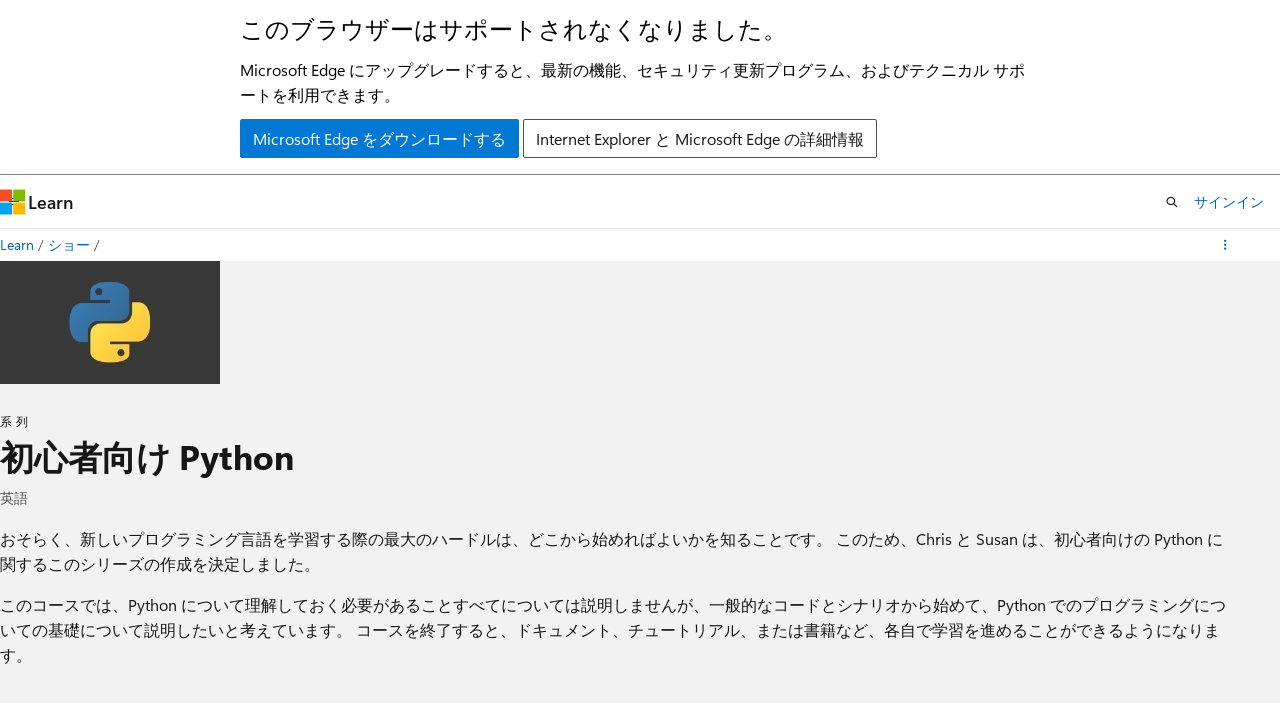

--- FILE ---
content_type: text/html
request_url: https://learn.microsoft.com/ja-jp/shows/Intro-to-Python-Development/
body_size: 28240
content:
 <!DOCTYPE html>
		<html
			class="layout layout-single    show show-breadcrumb default-focus"
			lang="ja-jp"
			dir="ltr"
			data-authenticated="false"
			data-auth-status-determined="false"
			data-target="docs"
			x-ms-format-detection="none"
		>
			
		<head>
			<title>初心者向け Python | Microsoft Learn</title>
			<meta charset="utf-8" />
			<meta name="viewport" content="width=device-width, initial-scale=1.0" />
			<meta name="color-scheme" content="light dark" />

			<meta name="description" content="おそらく、新しいプログラミング言語を学習する際の最大のハードルは、どこから始めればよいかを知ることです。 このため、Chris と Susan は、初心者向けの Python に関するこのシリーズの作成を決定しました。このコースでは、Python について理解しておく必要があることすべてについては説明しませんが、一般的なコードとシナリオから始めて、Python でのプログラミングについての基礎について説明したいと考えています。 コースを終了すると、ドキュメント、チュートリアル、または書籍など、各自で学習を進めることができるようになります。 " />
			<link rel="canonical" href="https://learn.microsoft.com/ja-jp/shows/intro-to-python-development/" /> 

			<!-- Non-customizable open graph and sharing-related metadata -->
			<meta name="twitter:card" content="summary_large_image" />
			<meta name="twitter:site" content="@MicrosoftLearn" />
			<meta property="og:type" content="website" />
			<meta property="og:image:alt" content="Microsoft Learn" />
			<meta property="og:image" content="https://learn.microsoft.com/en-us/media/open-graph-image.png" />
			<!-- Page specific open graph and sharing-related metadata -->
			<meta property="og:title" content="初心者向け Python" />
			<meta property="og:url" content="https://learn.microsoft.com/ja-jp/shows/intro-to-python-development/" />
			<meta property="og:description" content="おそらく、新しいプログラミング言語を学習する際の最大のハードルは、どこから始めればよいかを知ることです。 このため、Chris と Susan は、初心者向けの Python に関するこのシリーズの作成を決定しました。このコースでは、Python について理解しておく必要があることすべてについては説明しませんが、一般的なコードとシナリオから始めて、Python でのプログラミングについての基礎について説明したいと考えています。 コースを終了すると、ドキュメント、チュートリアル、または書籍など、各自で学習を進めることができるようになります。 " />
			<meta name="platform_id" content="9c46f8f3-69c9-2704-40c1-38bb3c7d841b" /> 
			<meta name="locale" content="ja-jp" />
			  
			<meta name="uhfHeaderId" content="MSDocsHeader-Shows" />

			<meta name="page_type" content="show" />

			<!--page specific meta tags-->
			

			<!-- custom meta tags -->
			
		<meta name="imageUrlSmall" content="media/075e24c2-bc44-4329-a4ba-e7fb91f8aa04.jpg" />
	
		<meta name="presentedLocale" content="en" />
	
		<meta name="schema" content="Show" />
	
		<meta name="type" content="series" />
	
		<meta name="uid" content="intro-to-python-development" />
	
		<meta name="ms.translationtype" content="HT" />
	
		<meta name="ms.contentlocale" content="ja-jp" />
	
		<meta name="loc_version" content="2023-06-05T08:23:01.9420698Z" />
	
		<meta name="loc_source_id" content="Github-414407665#live" />
	
		<meta name="loc_file_id" content="Github-414407665.live.MSDN.show.intro-to-python-development/index.yml" />
	
		<meta name="author" content="markdefalco" />
	
		<meta name="breadcrumb_path" content="/shows/breadcrumb/toc.json" />
	
		<meta name="depot_name" content="MSDN.show" />
	
		<meta name="document_id" content="aa7fae0a-4bc1-f1fb-0896-3e2ef94d1d25" />
	
		<meta name="document_version_independent_id" content="aa7fae0a-4bc1-f1fb-0896-3e2ef94d1d25" />
	
		<meta name="feedback_system" content="None" />
	
		<meta name="git_commit_id" content="4adbac1c31372b72e613c9bd318ab6b10f3eb1ad" />
	
		<meta name="gitcommit" content="https://github.com/MicrosoftDocs/show-pr/blob/4adbac1c31372b72e613c9bd318ab6b10f3eb1ad/shows/intro-to-python-development/index.yml" />
	
		<meta name="ms.topic" content="episode" />
	
		<meta name="original_content_git_url" content="https://github.com/MicrosoftDocs/show-pr/blob/live/shows/intro-to-python-development/index.yml" />
	
		<meta name="site_name" content="Docs" />
	
		<meta name="updated_at" content="2025-01-18T02:34:00Z" />
	
		<meta name="feedback_product_url" content="" />
	
		<meta name="feedback_help_link_type" content="" />
	
		<meta name="feedback_help_link_url" content="" />
	
		<meta name="asset_id" content="intro-to-python-development/index" />
	
		<meta name="item_type" content="Content" />
	
		<meta name="github_feedback_content_git_url" content="https://github.com/MicrosoftDocs/show-pr/blob/live/shows/intro-to-python-development/index.yml" />
	 

			<!-- assets and js globals -->
			
			<link rel="stylesheet" href="/static/assets/0.4.03301.7415-7dd881c1/styles/site-ltr.css" />
			
			
			<script src="https://wcpstatic.microsoft.com/mscc/lib/v2/wcp-consent.js"></script>
			<script src="https://js.monitor.azure.com/scripts/c/ms.jsll-4.min.js"></script>
			<script src="/_themes/docs.theme/master/ja-jp/_themes/global/deprecation.js"></script>

			<!-- msdocs global object -->
			<script id="msdocs-script">
		var msDocs = {
  "environment": {
    "accessLevel": "online",
    "azurePortalHostname": "portal.azure.com",
    "reviewFeatures": false,
    "supportLevel": "production",
    "systemContent": true,
    "siteName": "learn",
    "legacyHosting": false
  },
  "data": {
    "contentLocale": "ja-jp",
    "contentDir": "ltr",
    "userLocale": "ja-jp",
    "userDir": "ltr",
    "pageTemplate": "Show",
    "brand": "",
    "context": {},
    "standardFeedback": false,
    "showFeedbackReport": false,
    "feedbackHelpLinkType": "",
    "feedbackHelpLinkUrl": "",
    "feedbackSystem": "None",
    "feedbackGitHubRepo": "",
    "feedbackProductUrl": "",
    "extendBreadcrumb": false,
    "isEditDisplayable": false,
    "isPrivateUnauthorized": false,
    "hideViewSource": false,
    "isPermissioned": false,
    "hasRecommendations": false,
    "contributors": []
  },
  "functions": {}
};;
	</script>

			<!-- base scripts, msdocs global should be before this -->
			<script src="/static/assets/0.4.03301.7415-7dd881c1/scripts/ja-jp/index-docs.js"></script>
			

			<!-- json-ld -->
			
		</head>
	
			<body
				id="body"
				data-bi-name="body"
				class="layout-body "
				lang="ja-jp"
				dir="ltr"
			>
				<header class="layout-body-header">
		<div class="header-holder has-default-focus">
			
		<a
			href="#main"
			
			style="z-index: 1070"
			class="outline-color-text visually-hidden-until-focused position-fixed inner-focus focus-visible top-0 left-0 right-0 padding-xs text-align-center background-color-body"
			
		>
			メイン コンテンツにスキップ
		</a>
	

			<div hidden id="cookie-consent-holder" data-test-id="cookie-consent-container"></div>
			<!-- Unsupported browser warning -->
			<div
				id="unsupported-browser"
				style="background-color: white; color: black; padding: 16px; border-bottom: 1px solid grey;"
				hidden
			>
				<div style="max-width: 800px; margin: 0 auto;">
					<p style="font-size: 24px">このブラウザーはサポートされなくなりました。</p>
					<p style="font-size: 16px; margin-top: 16px;">
						Microsoft Edge にアップグレードすると、最新の機能、セキュリティ更新プログラム、およびテクニカル サポートを利用できます。
					</p>
					<div style="margin-top: 12px;">
						<a
							href="https://go.microsoft.com/fwlink/p/?LinkID=2092881 "
							style="background-color: #0078d4; border: 1px solid #0078d4; color: white; padding: 6px 12px; border-radius: 2px; display: inline-block;"
						>
							Microsoft Edge をダウンロードする
						</a>
						<a
							href="https://learn.microsoft.com/en-us/lifecycle/faq/internet-explorer-microsoft-edge"
							style="background-color: white; padding: 6px 12px; border: 1px solid #505050; color: #171717; border-radius: 2px; display: inline-block;"
						>
							Internet Explorer と Microsoft Edge の詳細情報
						</a>
					</div>
				</div>
			</div>
			<!-- site header -->
			<header
				id="ms--site-header"
				data-test-id="site-header-wrapper"
				role="banner"
				itemscope="itemscope"
				itemtype="http://schema.org/Organization"
			>
				<div
					id="ms--mobile-nav"
					class="site-header display-none-tablet padding-inline-none gap-none"
					data-bi-name="mobile-header"
					data-test-id="mobile-header"
				></div>
				<div
					id="ms--primary-nav"
					class="site-header display-none display-flex-tablet"
					data-bi-name="L1-header"
					data-test-id="primary-header"
				></div>
				<div
					id="ms--secondary-nav"
					class="site-header display-none display-flex-tablet"
					data-bi-name="L2-header"
					data-test-id="secondary-header"
					
				></div>
			</header>
			
		<!-- banner -->
		<div data-banner>
			<div id="disclaimer-holder"></div>
			
		</div>
		<!-- banner end -->
	
		</div>
	</header>
				 

				<main
					id="main"
					role="main"
					class="layout-body-main background-color-body-medium"
					data-bi-name="content"
					lang="ja-jp"
					dir="ltr"
				>
					
			<div
				data-main-column
				class=""
			>
				<div class="">
					
		<div id="article-header" class="background-color-body display-none-print">
			<div class="display-flex align-items-center justify-content-space-between uhf-container">
				
		<details
			id="article-header-breadcrumbs-overflow-popover"
			class="popover"
			data-for="article-header-breadcrumbs"
		>
			<summary
				class="button button-clear button-primary button-sm inner-focus"
				aria-label="すべての階層リンク"
			>
				<span class="icon">
					<span class="docon docon-more"></span>
				</span>
			</summary>
			<div id="article-header-breadcrumbs-overflow" class="popover-content padding-none"></div>
		</details>

		<bread-crumbs
			id="article-header-breadcrumbs"
			role="group"
			aria-label="階層リンク"
			data-test-id="article-header-breadcrumbs"
			class="overflow-hidden flex-grow-1 margin-right-sm margin-right-md-tablet margin-right-lg-desktop margin-left-negative-xxs padding-left-xxs"
		></bread-crumbs>
	 
		<div
			id="article-header-page-actions"
			class="opacity-none margin-left-auto display-flex flex-wrap-no-wrap align-items-stretch"
		>
			  

			<details class="popover popover-right" id="article-header-page-actions-overflow">
				<summary
					class="justify-content-flex-start button button-clear button-sm button-primary inner-focus"
					aria-label="その他の操作"
					title="その他の操作"
				>
					<span class="icon" aria-hidden="true">
						<span class="docon docon-more-vertical"></span>
					</span>
				</summary>
				<div class="popover-content">
					 
		<a
			id="lang-link-overflow"
			class="button-sm inner-focus button button-clear button-block justify-content-flex-start text-align-left"
			data-bi-name="language-toggle"
			data-page-action-item="overflow-all"
			data-check-hidden="true"
			data-read-in-link
			href="#"
			hidden
		>
			<span class="icon" aria-hidden="true" data-read-in-link-icon>
				<span class="docon docon-locale-globe"></span>
			</span>
			<span data-read-in-link-text>英語で読む</span>
		</a>
	 
		<button
			type="button"
			class="collection button button-clear button-sm button-block justify-content-flex-start text-align-left inner-focus"
			data-list-type="collection"
			data-bi-name="collection"
			data-page-action-item="overflow-all"
			data-check-hidden="true"
			data-popover-close
		>
			<span class="icon" aria-hidden="true">
				<span class="docon docon-circle-addition"></span>
			</span>
			<span class="collection-status">追加</span>
		</button>
	
					
		<button
			type="button"
			class="collection button button-block button-clear button-sm justify-content-flex-start text-align-left inner-focus"
			data-list-type="plan"
			data-bi-name="plan"
			data-page-action-item="overflow-all"
			data-check-hidden="true"
			data-popover-close
			hidden
		>
			<span class="icon" aria-hidden="true">
				<span class="docon docon-circle-addition"></span>
			</span>
			<span class="plan-status">プランへの追加</span>
		</button>
	  
					 
				</div>
			</details>
		</div>
	
			</div>
		</div>
	 
					<div data-page-content class=""><div>
	<section>
		<div class="uhf-container padding-top-lg-tablet">
			<div class="columns">
				<div class="column is-7">
					<div class="column is-half">
						<figure>
							<img src="media/075e24c2-bc44-4329-a4ba-e7fb91f8aa04.jpg" role="presentation" alt="" data-linktype="relative-path">
						</figure>
					</div>
					<div class="column is-full">
						<div class="margin-top-sm">
							<p class="supertitle is-uppercase letter-spacing-wide font-size-xs is-spaced margin-bottom-xxs">系列</p>
							<h1 class="title font-size-h2 font-weight-bold margin-bottom-xxs">初心者向け Python</h1>
							<div id="show-details" class="is-invisible margin-top-xxs">
								<ul class="metadata page-metadata">
									<li class="last-episode is-hidden"></li>
									<li>英語</li>
								</ul>
							</div>
						</div>
						<div>
							<div id="description-container" class="margin-top-xs content" aria-live="polite" aria-relevant="additions">
								<div id="truncated-html"><p>おそらく、新しいプログラミング言語を学習する際の最大のハードルは、どこから始めればよいかを知ることです。 このため、Chris と Susan は、初心者向けの Python に関するこのシリーズの作成を決定しました。</p><p>このコースでは、Python について理解しておく必要があることすべてについては説明しませんが、一般的なコードとシナリオから始めて、Python でのプログラミングについての基礎について説明したいと考えています。 コースを終了すると、ドキュメント、チュートリアル、または書籍など、各自で学習を進めることができるようになります。</p>
</div>
								<div id="full-html" class="is-hidden"><p>おそらく、新しいプログラミング言語を学習する際の最大のハードルは、どこから始めればよいかを知ることです。 このため、Chris と Susan は、初心者向けの Python に関するこのシリーズの作成を決定しました。</p><p>このコースでは、Python について理解しておく必要があることすべてについては説明しませんが、一般的なコードとシナリオから始めて、Python でのプログラミングについての基礎について説明したいと考えています。 コースを終了すると、ドキュメント、チュートリアル、または書籍など、各自で学習を進めることができるようになります。</p>
</div>
							</div>
						</div>
					</div>
				</div>
				<div class="column is-4 is-offset-1">
				</div>
			</div>
			<hr class="hr margin-top-xs margin-bottom-sm">
		</div>
	</section>
	<section id="episodes-section" class="column">
		<div class="uhf-container margin-bottom-lg">
			<h2 class="title font-size-h3 margin-bottom-lg">エピソード<span class="episode-count font-size-md color-text-subtle margin-left-xxs"></span></h2>
			<div class="episodes">
				<ul class="columns is-multiline">
	<li class="column is-4">
		<article class="media-card border-radius-lg position-relative has-loading-skeleton">
			<a href="" tabindex="-1" aria-hidden="true">
				<figure class="media-card-image">
					<img src="">
					<time class="duration tag is-black position-absolute bottom-0 right-0 margin-bottom-xxs margin-right-xxs"></time>
				</figure>
			</a>
			<div class="media-card-content">
				<div class="media-card-content-titles padding-bottom-md padding-top-sm">
					<p class="margin-bottom-xxs color-text-subtle"></p>
					<a href="" class="media-card-content-titles">
						<span class="title is-5"></span>
					</a>
					<p class="media-card-content-titles"></p>
				</div>
				<p class="font-size-sm color-text-subtle margin-top-xxs"></p>
			</div>
		</article>
	</li>
	<li class="column is-4">
		<article class="media-card border-radius-lg position-relative has-loading-skeleton">
			<a href="" tabindex="-1" aria-hidden="true">
				<figure class="media-card-image">
					<img src="">
					<time class="duration tag is-black position-absolute bottom-0 right-0 margin-bottom-xxs margin-right-xxs"></time>
				</figure>
			</a>
			<div class="media-card-content">
				<div class="media-card-content-titles padding-bottom-md padding-top-sm">
					<p class="margin-bottom-xxs color-text-subtle"></p>
					<a href="" class="media-card-content-titles">
						<span class="title is-5"></span>
					</a>
					<p class="media-card-content-titles"></p>
				</div>
				<p class="font-size-sm color-text-subtle margin-top-xxs"></p>
			</div>
		</article>
	</li>
	<li class="column is-4">
		<article class="media-card border-radius-lg position-relative has-loading-skeleton">
			<a href="" tabindex="-1" aria-hidden="true">
				<figure class="media-card-image">
					<img src="">
					<time class="duration tag is-black position-absolute bottom-0 right-0 margin-bottom-xxs margin-right-xxs"></time>
				</figure>
			</a>
			<div class="media-card-content">
				<div class="media-card-content-titles padding-bottom-md padding-top-sm">
					<p class="margin-bottom-xxs color-text-subtle"></p>
					<a href="" class="media-card-content-titles">
						<span class="title is-5"></span>
					</a>
					<p class="media-card-content-titles"></p>
				</div>
				<p class="font-size-sm color-text-subtle margin-top-xxs"></p>
			</div>
		</article>
	</li>
	<li class="column is-4">
		<article class="media-card border-radius-lg position-relative has-loading-skeleton">
			<a href="" tabindex="-1" aria-hidden="true">
				<figure class="media-card-image">
					<img src="">
					<time class="duration tag is-black position-absolute bottom-0 right-0 margin-bottom-xxs margin-right-xxs"></time>
				</figure>
			</a>
			<div class="media-card-content">
				<div class="media-card-content-titles padding-bottom-md padding-top-sm">
					<p class="margin-bottom-xxs color-text-subtle"></p>
					<a href="" class="media-card-content-titles">
						<span class="title is-5"></span>
					</a>
					<p class="media-card-content-titles"></p>
				</div>
				<p class="font-size-sm color-text-subtle margin-top-xxs"></p>
			</div>
		</article>
	</li>
	<li class="column is-4">
		<article class="media-card border-radius-lg position-relative has-loading-skeleton">
			<a href="" tabindex="-1" aria-hidden="true">
				<figure class="media-card-image">
					<img src="">
					<time class="duration tag is-black position-absolute bottom-0 right-0 margin-bottom-xxs margin-right-xxs"></time>
				</figure>
			</a>
			<div class="media-card-content">
				<div class="media-card-content-titles padding-bottom-md padding-top-sm">
					<p class="margin-bottom-xxs color-text-subtle"></p>
					<a href="" class="media-card-content-titles">
						<span class="title is-5"></span>
					</a>
					<p class="media-card-content-titles"></p>
				</div>
				<p class="font-size-sm color-text-subtle margin-top-xxs"></p>
			</div>
		</article>
	</li>
	<li class="column is-4">
		<article class="media-card border-radius-lg position-relative has-loading-skeleton">
			<a href="" tabindex="-1" aria-hidden="true">
				<figure class="media-card-image">
					<img src="">
					<time class="duration tag is-black position-absolute bottom-0 right-0 margin-bottom-xxs margin-right-xxs"></time>
				</figure>
			</a>
			<div class="media-card-content">
				<div class="media-card-content-titles padding-bottom-md padding-top-sm">
					<p class="margin-bottom-xxs color-text-subtle"></p>
					<a href="" class="media-card-content-titles">
						<span class="title is-5"></span>
					</a>
					<p class="media-card-content-titles"></p>
				</div>
				<p class="font-size-sm color-text-subtle margin-top-xxs"></p>
			</div>
		</article>
	</li>
				</ul>
			</div>
		</div>
	</section>
</div>
</div>
					
				</div>
				
			</div>
		
				</main>
				  <div class="layout-body-footer " data-bi-name="layout-footer">
		<footer
			id="footer"
			data-test-id="footer"
			data-bi-name="footer"
			class="footer-layout has-padding has-default-focus border-top  uhf-container"
			role="contentinfo"
		>
			<div class="display-flex gap-xs flex-wrap-wrap is-full-height padding-right-lg-desktop">
				
		<a
			data-mscc-ic="false"
			href="#"
			data-bi-name="select-locale"
			class="locale-selector-link flex-shrink-0 button button-sm button-clear external-link-indicator"
			id=""
			title=""
			><span class="icon" aria-hidden="true"
				><span class="docon docon-world"></span></span
			><span class="local-selector-link-text">ja-jp</span></a
		>
	 <div class="ccpa-privacy-link" data-ccpa-privacy-link hidden>
		
		<a
			data-mscc-ic="false"
			href="https://aka.ms/yourcaliforniaprivacychoices"
			data-bi-name="your-privacy-choices"
			class="button button-sm button-clear flex-shrink-0 external-link-indicator"
			id=""
			title=""
			>
		<svg
			xmlns="http://www.w3.org/2000/svg"
			viewBox="0 0 30 14"
			xml:space="preserve"
			height="16"
			width="43"
			aria-hidden="true"
			focusable="false"
		>
			<path
				d="M7.4 12.8h6.8l3.1-11.6H7.4C4.2 1.2 1.6 3.8 1.6 7s2.6 5.8 5.8 5.8z"
				style="fill-rule:evenodd;clip-rule:evenodd;fill:#fff"
			></path>
			<path
				d="M22.6 0H7.4c-3.9 0-7 3.1-7 7s3.1 7 7 7h15.2c3.9 0 7-3.1 7-7s-3.2-7-7-7zm-21 7c0-3.2 2.6-5.8 5.8-5.8h9.9l-3.1 11.6H7.4c-3.2 0-5.8-2.6-5.8-5.8z"
				style="fill-rule:evenodd;clip-rule:evenodd;fill:#06f"
			></path>
			<path
				d="M24.6 4c.2.2.2.6 0 .8L22.5 7l2.2 2.2c.2.2.2.6 0 .8-.2.2-.6.2-.8 0l-2.2-2.2-2.2 2.2c-.2.2-.6.2-.8 0-.2-.2-.2-.6 0-.8L20.8 7l-2.2-2.2c-.2-.2-.2-.6 0-.8.2-.2.6-.2.8 0l2.2 2.2L23.8 4c.2-.2.6-.2.8 0z"
				style="fill:#fff"
			></path>
			<path
				d="M12.7 4.1c.2.2.3.6.1.8L8.6 9.8c-.1.1-.2.2-.3.2-.2.1-.5.1-.7-.1L5.4 7.7c-.2-.2-.2-.6 0-.8.2-.2.6-.2.8 0L8 8.6l3.8-4.5c.2-.2.6-.2.9 0z"
				style="fill:#06f"
			></path>
		</svg>
	
			<span>プライバシーの選択</span></a
		>
	
	</div>
				<div class="flex-shrink-0">
		<div class="dropdown has-caret-up">
			<button
				data-test-id="theme-selector-button"
				class="dropdown-trigger button button-clear button-sm inner-focus theme-dropdown-trigger"
				aria-controls="{{ themeMenuId }}"
				aria-expanded="false"
				title="テーマ"
				data-bi-name="theme"
			>
				<span class="icon">
					<span class="docon docon-sun" aria-hidden="true"></span>
				</span>
				<span>テーマ</span>
				<span class="icon expanded-indicator" aria-hidden="true">
					<span class="docon docon-chevron-down-light"></span>
				</span>
			</button>
			<div class="dropdown-menu" id="{{ themeMenuId }}" role="menu">
				<ul class="theme-selector padding-xxs" data-test-id="theme-dropdown-menu">
					<li class="theme display-block">
						<button
							class="button button-clear button-sm theme-control button-block justify-content-flex-start text-align-left"
							data-theme-to="light"
						>
							<span class="theme-light margin-right-xxs">
								<span
									class="theme-selector-icon border display-inline-block has-body-background"
									aria-hidden="true"
								>
									<svg class="svg" xmlns="http://www.w3.org/2000/svg" viewBox="0 0 22 14">
										<rect width="22" height="14" class="has-fill-body-background" />
										<rect x="5" y="5" width="12" height="4" class="has-fill-secondary" />
										<rect x="5" y="2" width="2" height="1" class="has-fill-secondary" />
										<rect x="8" y="2" width="2" height="1" class="has-fill-secondary" />
										<rect x="11" y="2" width="3" height="1" class="has-fill-secondary" />
										<rect x="1" y="1" width="2" height="2" class="has-fill-secondary" />
										<rect x="5" y="10" width="7" height="2" rx="0.3" class="has-fill-primary" />
										<rect x="19" y="1" width="2" height="2" rx="1" class="has-fill-secondary" />
									</svg>
								</span>
							</span>
							<span role="menuitem"> 白 </span>
						</button>
					</li>
					<li class="theme display-block">
						<button
							class="button button-clear button-sm theme-control button-block justify-content-flex-start text-align-left"
							data-theme-to="dark"
						>
							<span class="theme-dark margin-right-xxs">
								<span
									class="border theme-selector-icon display-inline-block has-body-background"
									aria-hidden="true"
								>
									<svg class="svg" xmlns="http://www.w3.org/2000/svg" viewBox="0 0 22 14">
										<rect width="22" height="14" class="has-fill-body-background" />
										<rect x="5" y="5" width="12" height="4" class="has-fill-secondary" />
										<rect x="5" y="2" width="2" height="1" class="has-fill-secondary" />
										<rect x="8" y="2" width="2" height="1" class="has-fill-secondary" />
										<rect x="11" y="2" width="3" height="1" class="has-fill-secondary" />
										<rect x="1" y="1" width="2" height="2" class="has-fill-secondary" />
										<rect x="5" y="10" width="7" height="2" rx="0.3" class="has-fill-primary" />
										<rect x="19" y="1" width="2" height="2" rx="1" class="has-fill-secondary" />
									</svg>
								</span>
							</span>
							<span role="menuitem"> 黒 </span>
						</button>
					</li>
					<li class="theme display-block">
						<button
							class="button button-clear button-sm theme-control button-block justify-content-flex-start text-align-left"
							data-theme-to="high-contrast"
						>
							<span class="theme-high-contrast margin-right-xxs">
								<span
									class="border theme-selector-icon display-inline-block has-body-background"
									aria-hidden="true"
								>
									<svg class="svg" xmlns="http://www.w3.org/2000/svg" viewBox="0 0 22 14">
										<rect width="22" height="14" class="has-fill-body-background" />
										<rect x="5" y="5" width="12" height="4" class="has-fill-secondary" />
										<rect x="5" y="2" width="2" height="1" class="has-fill-secondary" />
										<rect x="8" y="2" width="2" height="1" class="has-fill-secondary" />
										<rect x="11" y="2" width="3" height="1" class="has-fill-secondary" />
										<rect x="1" y="1" width="2" height="2" class="has-fill-secondary" />
										<rect x="5" y="10" width="7" height="2" rx="0.3" class="has-fill-primary" />
										<rect x="19" y="1" width="2" height="2" rx="1" class="has-fill-secondary" />
									</svg>
								</span>
							</span>
							<span role="menuitem"> ハイ コントラスト </span>
						</button>
					</li>
				</ul>
			</div>
		</div>
	</div>
			</div>
			<ul class="links" data-bi-name="footerlinks">
				<li class="manage-cookies-holder" hidden=""></li>
				<li>
		
		<a
			data-mscc-ic="false"
			href="https://learn.microsoft.com/ja-jp/principles-for-ai-generated-content"
			data-bi-name="aiDisclaimer"
			class=" external-link-indicator"
			id=""
			title=""
			>AI 免責事項</a
		>
	
	</li><li>
		
		<a
			data-mscc-ic="false"
			href="https://learn.microsoft.com/ja-jp/previous-versions/"
			data-bi-name="archivelink"
			class=" external-link-indicator"
			id=""
			title=""
			>以前のバージョン</a
		>
	
	</li> <li>
		
		<a
			data-mscc-ic="false"
			href="https://techcommunity.microsoft.com/t5/microsoft-learn-blog/bg-p/MicrosoftLearnBlog"
			data-bi-name="bloglink"
			class=" external-link-indicator"
			id=""
			title=""
			>ブログ</a
		>
	
	</li> <li>
		
		<a
			data-mscc-ic="false"
			href="https://learn.microsoft.com/ja-jp/contribute"
			data-bi-name="contributorGuide"
			class=" external-link-indicator"
			id=""
			title=""
			>投稿</a
		>
	
	</li><li>
		
		<a
			data-mscc-ic="false"
			href="https://go.microsoft.com/fwlink/?LinkId=521839"
			data-bi-name="privacy"
			class=" external-link-indicator"
			id=""
			title=""
			>プライバシー</a
		>
	
	</li><li>
		
		<a
			data-mscc-ic="false"
			href="https://learn.microsoft.com/ja-jp/legal/termsofuse"
			data-bi-name="termsofuse"
			class=" external-link-indicator"
			id=""
			title=""
			>利用条件</a
		>
	
	</li><li>
		
		<a
			data-mscc-ic="false"
			href="https://www.microsoft.com/legal/intellectualproperty/Trademarks/"
			data-bi-name="trademarks"
			class=" external-link-indicator"
			id=""
			title=""
			>商標</a
		>
	
	</li>
				<li>&copy; Microsoft 2026</li>
			</ul>
		</footer>
	</footer>
			</body>
		</html>